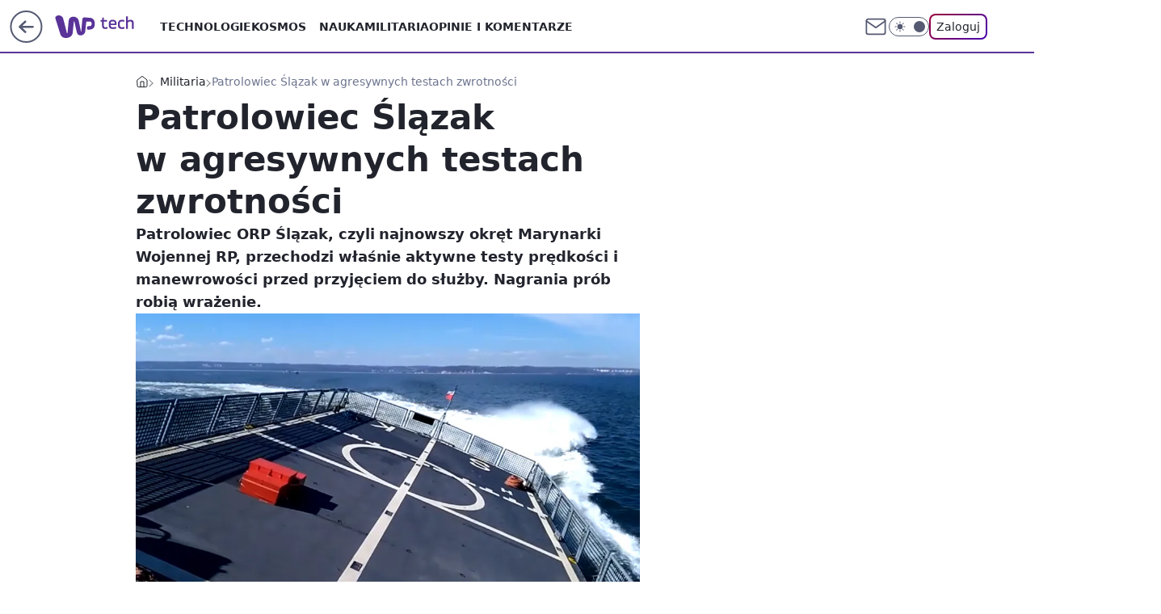

--- FILE ---
content_type: application/javascript
request_url: https://rek.www.wp.pl/gaf.js?rv=2&sn=tech&pvid=75be44e5ceb8a55ae43a&rekids=234802&whbid-test=1&phtml=tech.wp.pl%2Fpatrolowiec-slazak-w-agresywnych-testach-zwrotnosci%2C6371777939674753a&abtest=adtech%7CPRGM-1047%7CA%3Badtech%7CPU-335%7CB%3Badtech%7CPRG-3468%7CB%3Badtech%7CPRGM-1036%7CD%3Badtech%7CFP-76%7CA%3Badtech%7CPRGM-1356%7CB%3Badtech%7CPRGM-1419%7CC%3Badtech%7CPRGM-1589%7CB%3Badtech%7CPRGM-1576%7CA%3Badtech%7CPRGM-1443%7CA%3Badtech%7CPRGM-1587%7CD%3Badtech%7CPRGM-1615%7CA%3Badtech%7CPRGM-1215%7CC&PWA_adbd=0&darkmode=0&highLayout=0&layout=wide&navType=navigate&cdl=0&ctype=article&ciab=IAB19%2CIAB-v3-I4GWl6%2CIAB-v3-380%2CIAB25-2%2CIAB12&cuct=PK-5753&cid=6371777939674753&csystem=ncr&cdate=2019-04-18&ccategory=militaria&REKtagi=militaria%3Borp_slazak%3Bmarynarka_wojenna&vw=1280&vh=720&p1=0&spin=t12hbknl&bcv=2
body_size: 5927
content:
t12hbknl({"spin":"t12hbknl","bunch":234802,"context":{"dsa":false,"minor":false,"bidRequestId":"af3a7f06-cfd0-4788-905d-0b72436d3e25","maConfig":{"timestamp":"2026-01-22T08:31:40.447Z"},"dfpConfig":{"timestamp":"2026-01-22T09:12:27.502Z"},"sda":[],"targeting":{"client":{},"server":{},"query":{"PWA_adbd":"0","REKtagi":"militaria;orp_slazak;marynarka_wojenna","abtest":"adtech|PRGM-1047|A;adtech|PU-335|B;adtech|PRG-3468|B;adtech|PRGM-1036|D;adtech|FP-76|A;adtech|PRGM-1356|B;adtech|PRGM-1419|C;adtech|PRGM-1589|B;adtech|PRGM-1576|A;adtech|PRGM-1443|A;adtech|PRGM-1587|D;adtech|PRGM-1615|A;adtech|PRGM-1215|C","bcv":"2","ccategory":"militaria","cdate":"2019-04-18","cdl":"0","ciab":"IAB19,IAB-v3-I4GWl6,IAB-v3-380,IAB25-2,IAB12","cid":"6371777939674753","csystem":"ncr","ctype":"article","cuct":"PK-5753","darkmode":"0","highLayout":"0","layout":"wide","navType":"navigate","p1":"0","phtml":"tech.wp.pl/patrolowiec-slazak-w-agresywnych-testach-zwrotnosci,6371777939674753a","pvid":"75be44e5ceb8a55ae43a","rekids":"234802","rv":"2","sn":"tech","spin":"t12hbknl","vh":"720","vw":"1280","whbid-test":"1"}},"directOnly":0,"geo":{"country":"840","region":"","city":""},"statid":"","mlId":"","rshsd":"23","isRobot":false,"curr":{"EUR":4.2271,"USD":3.6118,"CHF":4.5553,"GBP":4.8434},"rv":"2","status":{"advf":2,"ma":2,"ma_ads-bidder":2,"ma_cpv-bidder":2,"ma_high-cpm-bidder":2}},"slots":{"11":{"delivered":"1","campaign":null,"dfpConfig":{"placement":"/89844762/Desktop_Tech.wp.pl_x11_art","roshash":"FJMP","ceil":100,"sizes":[[336,280],[640,280],[300,250]],"namedSizes":["fluid"],"div":"div-gpt-ad-x11-art","targeting":{"DFPHASH":"AEHK","emptygaf":"0"},"gfp":"FJMP"}},"12":{"delivered":"1","campaign":null,"dfpConfig":{"placement":"/89844762/Desktop_Tech.wp.pl_x12_art","roshash":"FJMP","ceil":100,"sizes":[[336,280],[640,280],[300,250]],"namedSizes":["fluid"],"div":"div-gpt-ad-x12-art","targeting":{"DFPHASH":"AEHK","emptygaf":"0"},"gfp":"FJMP"}},"13":{"delivered":"1","campaign":null,"dfpConfig":{"placement":"/89844762/Desktop_Tech.wp.pl_x13_art","roshash":"FJMP","ceil":100,"sizes":[[336,280],[640,280],[300,250]],"namedSizes":["fluid"],"div":"div-gpt-ad-x13-art","targeting":{"DFPHASH":"AEHK","emptygaf":"0"},"gfp":"FJMP"}},"14":{"delivered":"1","campaign":null,"dfpConfig":{"placement":"/89844762/Desktop_Tech.wp.pl_x14_art","roshash":"FJMP","ceil":100,"sizes":[[336,280],[640,280],[300,250]],"namedSizes":["fluid"],"div":"div-gpt-ad-x14-art","targeting":{"DFPHASH":"AEHK","emptygaf":"0"},"gfp":"FJMP"}},"15":{"delivered":"1","campaign":null,"dfpConfig":{"placement":"/89844762/Desktop_Tech.wp.pl_x15_art","roshash":"FJMP","ceil":100,"sizes":[[728,90],[970,300],[950,90],[980,120],[980,90],[970,150],[970,90],[970,250],[930,180],[950,200],[750,100],[970,66],[750,200],[960,90],[970,100],[750,300],[970,200],[950,300]],"namedSizes":["fluid"],"div":"div-gpt-ad-x15-art","targeting":{"DFPHASH":"AEHK","emptygaf":"0"},"gfp":"FJMP"}},"16":{"lazy":1,"delivered":"1","campaign":{"id":"188277","adm":{"bunch":"234802","creations":[{"height":200,"scalable":"1","showLabel":true,"src":"https://mamc.wpcdn.pl/188277/1768218722426/pudelek-wosp-vB-750x200.jpg","trackers":{"click":[""],"cview":["//ma.wp.pl/ma.gif?clid=36d4f1d950aab392a9c26b186b340e10\u0026SN=tech\u0026pvid=75be44e5ceb8a55ae43a\u0026action=cvimp\u0026pg=tech.wp.pl\u0026par=ssp%3Dwp.pl%26userID%3D__UNKNOWN_TELL_US__%26slotID%3D016%26editedTimestamp%3D1768218902%26contentID%3D6371777939674753%26creationID%3D1470127%26conversionValue%3D0%26device%3DPERSONAL_COMPUTER%26cur%3DPLN%26workfID%3D188277%26seatFee%3DXvvf-GmH7xZiZ_EseiUZ1LgQjFu_sE7SaMPiyqwL5wg%26iabSiteCategories%3D%26hBidPrice%3DFILORUX%26bidderID%3D11%26slotSizeWxH%3D750x200%26test%3D0%26emission%3D3044803%26is_adblock%3D0%26partnerID%3D%26utility%3DvjXfaHF8xTigFV3RhmfVRVyJbl3gZx2mRxyToxMChUmTfKGGhqr7-xJtigOdznHh%26rekid%3D234802%26ip%3DA9F3_fdDQ8BBTYUf9HEIAOG3C_H23FkktGoYjKqoeZQ%26org_id%3D25%26sn%3Dtech%26bidTimestamp%3D1769122330%26medium%3Ddisplay%26bidReqID%3Daf3a7f06-cfd0-4788-905d-0b72436d3e25%26inver%3D2%26domain%3Dtech.wp.pl%26order%3D266039%26pricingModel%3DlvQbm-rEH_YnvxmVyK4IhdaH7j-W7NLehXfkxn6cBWs%26geo%3D840%253B%253B%26targetDomain%3Dallegro.pl%26tpID%3D1402616%26billing%3Dcpv%26client_id%3D38851%26iabPageCategories%3D%26is_robot%3D0%26pvid%3D75be44e5ceb8a55ae43a%26hBudgetRate%3DFILORUX%26platform%3D8%26publisherID%3D308%26seatID%3D36d4f1d950aab392a9c26b186b340e10%26source%3DTG%26ttl%3D1769208730%26isDev%3Dfalse"],"impression":["//ma.wp.pl/ma.gif?clid=36d4f1d950aab392a9c26b186b340e10\u0026SN=tech\u0026pvid=75be44e5ceb8a55ae43a\u0026action=delivery\u0026pg=tech.wp.pl\u0026par=bidReqID%3Daf3a7f06-cfd0-4788-905d-0b72436d3e25%26inver%3D2%26domain%3Dtech.wp.pl%26order%3D266039%26pricingModel%3DlvQbm-rEH_YnvxmVyK4IhdaH7j-W7NLehXfkxn6cBWs%26geo%3D840%253B%253B%26targetDomain%3Dallegro.pl%26tpID%3D1402616%26billing%3Dcpv%26client_id%3D38851%26iabPageCategories%3D%26is_robot%3D0%26pvid%3D75be44e5ceb8a55ae43a%26hBudgetRate%3DFILORUX%26platform%3D8%26publisherID%3D308%26seatID%3D36d4f1d950aab392a9c26b186b340e10%26source%3DTG%26ttl%3D1769208730%26isDev%3Dfalse%26ssp%3Dwp.pl%26userID%3D__UNKNOWN_TELL_US__%26slotID%3D016%26editedTimestamp%3D1768218902%26contentID%3D6371777939674753%26creationID%3D1470127%26conversionValue%3D0%26device%3DPERSONAL_COMPUTER%26cur%3DPLN%26workfID%3D188277%26seatFee%3DXvvf-GmH7xZiZ_EseiUZ1LgQjFu_sE7SaMPiyqwL5wg%26iabSiteCategories%3D%26hBidPrice%3DFILORUX%26bidderID%3D11%26slotSizeWxH%3D750x200%26test%3D0%26emission%3D3044803%26is_adblock%3D0%26partnerID%3D%26utility%3DvjXfaHF8xTigFV3RhmfVRVyJbl3gZx2mRxyToxMChUmTfKGGhqr7-xJtigOdznHh%26rekid%3D234802%26ip%3DA9F3_fdDQ8BBTYUf9HEIAOG3C_H23FkktGoYjKqoeZQ%26org_id%3D25%26sn%3Dtech%26bidTimestamp%3D1769122330%26medium%3Ddisplay"],"view":["//ma.wp.pl/ma.gif?clid=36d4f1d950aab392a9c26b186b340e10\u0026SN=tech\u0026pvid=75be44e5ceb8a55ae43a\u0026action=view\u0026pg=tech.wp.pl\u0026par=creationID%3D1470127%26conversionValue%3D0%26device%3DPERSONAL_COMPUTER%26cur%3DPLN%26workfID%3D188277%26seatFee%3DXvvf-GmH7xZiZ_EseiUZ1LgQjFu_sE7SaMPiyqwL5wg%26iabSiteCategories%3D%26hBidPrice%3DFILORUX%26bidderID%3D11%26slotSizeWxH%3D750x200%26test%3D0%26emission%3D3044803%26is_adblock%3D0%26partnerID%3D%26utility%3DvjXfaHF8xTigFV3RhmfVRVyJbl3gZx2mRxyToxMChUmTfKGGhqr7-xJtigOdznHh%26rekid%3D234802%26ip%3DA9F3_fdDQ8BBTYUf9HEIAOG3C_H23FkktGoYjKqoeZQ%26org_id%3D25%26sn%3Dtech%26bidTimestamp%3D1769122330%26medium%3Ddisplay%26bidReqID%3Daf3a7f06-cfd0-4788-905d-0b72436d3e25%26inver%3D2%26domain%3Dtech.wp.pl%26order%3D266039%26pricingModel%3DlvQbm-rEH_YnvxmVyK4IhdaH7j-W7NLehXfkxn6cBWs%26geo%3D840%253B%253B%26targetDomain%3Dallegro.pl%26tpID%3D1402616%26billing%3Dcpv%26client_id%3D38851%26iabPageCategories%3D%26is_robot%3D0%26pvid%3D75be44e5ceb8a55ae43a%26hBudgetRate%3DFILORUX%26platform%3D8%26publisherID%3D308%26seatID%3D36d4f1d950aab392a9c26b186b340e10%26source%3DTG%26ttl%3D1769208730%26isDev%3Dfalse%26ssp%3Dwp.pl%26userID%3D__UNKNOWN_TELL_US__%26slotID%3D016%26editedTimestamp%3D1768218902%26contentID%3D6371777939674753"]},"transparentPlaceholder":false,"type":"image","url":"https://www.pudelek.pl/pudelek-na-wosp-zrobmy-z-dramy-cos-dobrego-wylicytuj-statuetke-dla-dramy-roku-ktora-paulina-smaszcz-rozbila-podczas-naszych-urodzin-7242969064376832a?pvclid=01KEVKPXV0DFYETZ9XJMW9ND6Z","width":750}],"redir":"https://ma.wp.pl/redirma?SN=tech\u0026pvid=75be44e5ceb8a55ae43a\u0026par=contentID%3D6371777939674753%26partnerID%3D%26rekid%3D234802%26domain%3Dtech.wp.pl%26pricingModel%3DlvQbm-rEH_YnvxmVyK4IhdaH7j-W7NLehXfkxn6cBWs%26pvid%3D75be44e5ceb8a55ae43a%26seatID%3D36d4f1d950aab392a9c26b186b340e10%26ttl%3D1769208730%26ssp%3Dwp.pl%26workfID%3D188277%26tpID%3D1402616%26billing%3Dcpv%26source%3DTG%26isDev%3Dfalse%26slotID%3D016%26iabSiteCategories%3D%26medium%3Ddisplay%26inver%3D2%26creationID%3D1470127%26hBidPrice%3DFILORUX%26slotSizeWxH%3D750x200%26bidTimestamp%3D1769122330%26order%3D266039%26userID%3D__UNKNOWN_TELL_US__%26editedTimestamp%3D1768218902%26conversionValue%3D0%26device%3DPERSONAL_COMPUTER%26cur%3DPLN%26emission%3D3044803%26ip%3DA9F3_fdDQ8BBTYUf9HEIAOG3C_H23FkktGoYjKqoeZQ%26sn%3Dtech%26iabPageCategories%3D%26bidderID%3D11%26utility%3DvjXfaHF8xTigFV3RhmfVRVyJbl3gZx2mRxyToxMChUmTfKGGhqr7-xJtigOdznHh%26org_id%3D25%26targetDomain%3Dallegro.pl%26client_id%3D38851%26is_adblock%3D0%26bidReqID%3Daf3a7f06-cfd0-4788-905d-0b72436d3e25%26geo%3D840%253B%253B%26hBudgetRate%3DFILORUX%26platform%3D8%26seatFee%3DXvvf-GmH7xZiZ_EseiUZ1LgQjFu_sE7SaMPiyqwL5wg%26test%3D0%26is_robot%3D0%26publisherID%3D308\u0026url=","slot":"16"},"creative":{"Id":"1470127","provider":"ma_cpv-bidder","roshash":"FILO","height":200,"width":750,"touchpointId":"1402616","source":{"bidder":"cpv-bidder"}},"sellingModel":{"model":"CPM_INT"}},"dfpConfig":{"placement":"/89844762/Desktop_Tech.wp.pl_x16","roshash":"FJMP","ceil":100,"sizes":[[728,90],[970,300],[950,90],[980,120],[980,90],[970,150],[970,90],[970,250],[930,180],[950,200],[750,100],[970,66],[750,200],[960,90],[970,100],[750,300],[970,200],[950,300]],"namedSizes":["fluid"],"div":"div-gpt-ad-x16","targeting":{"DFPHASH":"AEHK","emptygaf":"0"},"gfp":"FJMP"}},"17":{"delivered":"1","campaign":null,"dfpConfig":{"placement":"/89844762/Desktop_Tech.wp.pl_x17","roshash":"FJMP","ceil":100,"sizes":[[728,90],[970,300],[950,90],[980,120],[980,90],[970,150],[970,90],[970,250],[930,180],[950,200],[750,100],[970,66],[750,200],[960,90],[970,100],[750,300],[970,200],[950,300]],"namedSizes":["fluid"],"div":"div-gpt-ad-x17","targeting":{"DFPHASH":"AEHK","emptygaf":"0"},"gfp":"FJMP"}},"18":{"delivered":"1","campaign":null,"dfpConfig":{"placement":"/89844762/Desktop_Tech.wp.pl_x18","roshash":"FJMP","ceil":100,"sizes":[[728,90],[970,300],[950,90],[980,120],[980,90],[970,150],[970,90],[970,250],[930,180],[950,200],[750,100],[970,66],[750,200],[960,90],[970,100],[750,300],[970,200],[950,300]],"namedSizes":["fluid"],"div":"div-gpt-ad-x18","targeting":{"DFPHASH":"AEHK","emptygaf":"0"},"gfp":"FJMP"}},"19":{"delivered":"1","campaign":null,"dfpConfig":{"placement":"/89844762/Desktop_Tech.wp.pl_x19","roshash":"FJMP","ceil":100,"sizes":[[728,90],[970,300],[950,90],[980,120],[980,90],[970,150],[970,90],[970,250],[930,180],[950,200],[750,100],[970,66],[750,200],[960,90],[970,100],[750,300],[970,200],[950,300]],"namedSizes":["fluid"],"div":"div-gpt-ad-x19","targeting":{"DFPHASH":"AEHK","emptygaf":"0"},"gfp":"FJMP"}},"2":{"delivered":"1","campaign":{"id":"187057","capping":"PWAck=27120447\u0026PWAclt=960","adm":{"bunch":"234802","creations":[{"cbConfig":{"blur":false,"bottomBar":false,"fullPage":false,"message":"Przekierowanie za {{time}} sekund{{y}}","timeout":15000},"height":600,"pixels":["//ad.doubleclick.net/ddm/trackimp/N2237290.276442WIRTUALNAPOLSKA/B34824962.436989159;dc_trk_aid=629722317;dc_trk_cid=246962839;ord=1769122330;dc_lat=;dc_rdid=;tag_for_child_directed_treatment=;tfua=;gdpr=${GDPR};gdpr_consent=${GDPR_CONSENT_755};ltd=${LIMITED_ADS};dc_tdv=1?"],"scalable":"2","showLabel":false,"src":"https://mamc.wpcdn.pl/187057/1766149172986/WP_baner_1200x600/1200x600/index.html","trackers":{"click":[""],"cview":["//ma.wp.pl/ma.gif?clid=de722beda2adf178cb2a229b728519d3\u0026SN=tech\u0026pvid=75be44e5ceb8a55ae43a\u0026action=cvimp\u0026pg=tech.wp.pl\u0026par=creationID%3D1459285%26client_id%3D41129%26pricingModel%3DU1fNzOcbvSwraRvDxA0gt-g4B1raZDGVPwFhgW0N-yw%26medium%3Ddisplay%26test%3D0%26emission%3D3041539%26partnerID%3D%26ssp%3Dwp.pl%26publisherID%3D308%26workfID%3D187057%26order%3D264859%26hBudgetRate%3DFILQVYc%26contentID%3D6371777939674753%26platform%3D8%26domain%3Dtech.wp.pl%26slotID%3D002%26source%3DTG%26editedTimestamp%3D1766399041%26hBidPrice%3DFILQVYc%26isDev%3Dfalse%26utility%3DwSqsRvP-APFMbs-Doe1dh3TiadMHCQROLyPV2p2TrnC5raXCTkNaGF5Q--dd6RSM%26bidReqID%3Daf3a7f06-cfd0-4788-905d-0b72436d3e25%26seatID%3Dde722beda2adf178cb2a229b728519d3%26iabSiteCategories%3D%26ttl%3D1769208730%26is_adblock%3D0%26sn%3Dtech%26targetDomain%3Dshell.pl%26org_id%3D25%26iabPageCategories%3D%26geo%3D840%253B%253B%26bidderID%3D11%26conversionValue%3D0%26device%3DPERSONAL_COMPUTER%26userID%3D__UNKNOWN_TELL_US__%26rekid%3D234802%26slotSizeWxH%3D1200x600%26cur%3DPLN%26seatFee%3DcfintZBRWpSMco8IzVXdE0yUp-pCZtWfPHH7fiRxnok%26billing%3Dcpv%26inver%3D2%26ip%3Dvp2VvQeMEnU-B9QdZ-U8HwXpYYFRmz7Njbb80Ni7YEk%26tpID%3D1395564%26is_robot%3D0%26pvid%3D75be44e5ceb8a55ae43a%26bidTimestamp%3D1769122330"],"impression":["//ma.wp.pl/ma.gif?clid=de722beda2adf178cb2a229b728519d3\u0026SN=tech\u0026pvid=75be44e5ceb8a55ae43a\u0026action=delivery\u0026pg=tech.wp.pl\u0026par=bidderID%3D11%26conversionValue%3D0%26device%3DPERSONAL_COMPUTER%26userID%3D__UNKNOWN_TELL_US__%26rekid%3D234802%26slotSizeWxH%3D1200x600%26cur%3DPLN%26seatFee%3DcfintZBRWpSMco8IzVXdE0yUp-pCZtWfPHH7fiRxnok%26billing%3Dcpv%26inver%3D2%26ip%3Dvp2VvQeMEnU-B9QdZ-U8HwXpYYFRmz7Njbb80Ni7YEk%26tpID%3D1395564%26is_robot%3D0%26pvid%3D75be44e5ceb8a55ae43a%26bidTimestamp%3D1769122330%26creationID%3D1459285%26client_id%3D41129%26pricingModel%3DU1fNzOcbvSwraRvDxA0gt-g4B1raZDGVPwFhgW0N-yw%26medium%3Ddisplay%26test%3D0%26emission%3D3041539%26partnerID%3D%26ssp%3Dwp.pl%26publisherID%3D308%26workfID%3D187057%26order%3D264859%26hBudgetRate%3DFILQVYc%26contentID%3D6371777939674753%26platform%3D8%26domain%3Dtech.wp.pl%26slotID%3D002%26source%3DTG%26editedTimestamp%3D1766399041%26hBidPrice%3DFILQVYc%26isDev%3Dfalse%26utility%3DwSqsRvP-APFMbs-Doe1dh3TiadMHCQROLyPV2p2TrnC5raXCTkNaGF5Q--dd6RSM%26bidReqID%3Daf3a7f06-cfd0-4788-905d-0b72436d3e25%26seatID%3Dde722beda2adf178cb2a229b728519d3%26iabSiteCategories%3D%26ttl%3D1769208730%26is_adblock%3D0%26sn%3Dtech%26targetDomain%3Dshell.pl%26org_id%3D25%26iabPageCategories%3D%26geo%3D840%253B%253B"],"view":["//ma.wp.pl/ma.gif?clid=de722beda2adf178cb2a229b728519d3\u0026SN=tech\u0026pvid=75be44e5ceb8a55ae43a\u0026action=view\u0026pg=tech.wp.pl\u0026par=billing%3Dcpv%26inver%3D2%26ip%3Dvp2VvQeMEnU-B9QdZ-U8HwXpYYFRmz7Njbb80Ni7YEk%26tpID%3D1395564%26is_robot%3D0%26pvid%3D75be44e5ceb8a55ae43a%26bidTimestamp%3D1769122330%26creationID%3D1459285%26client_id%3D41129%26pricingModel%3DU1fNzOcbvSwraRvDxA0gt-g4B1raZDGVPwFhgW0N-yw%26medium%3Ddisplay%26test%3D0%26emission%3D3041539%26partnerID%3D%26ssp%3Dwp.pl%26publisherID%3D308%26workfID%3D187057%26order%3D264859%26hBudgetRate%3DFILQVYc%26contentID%3D6371777939674753%26platform%3D8%26domain%3Dtech.wp.pl%26slotID%3D002%26source%3DTG%26editedTimestamp%3D1766399041%26hBidPrice%3DFILQVYc%26isDev%3Dfalse%26utility%3DwSqsRvP-APFMbs-Doe1dh3TiadMHCQROLyPV2p2TrnC5raXCTkNaGF5Q--dd6RSM%26bidReqID%3Daf3a7f06-cfd0-4788-905d-0b72436d3e25%26seatID%3Dde722beda2adf178cb2a229b728519d3%26iabSiteCategories%3D%26ttl%3D1769208730%26is_adblock%3D0%26sn%3Dtech%26targetDomain%3Dshell.pl%26org_id%3D25%26iabPageCategories%3D%26geo%3D840%253B%253B%26bidderID%3D11%26conversionValue%3D0%26device%3DPERSONAL_COMPUTER%26userID%3D__UNKNOWN_TELL_US__%26rekid%3D234802%26slotSizeWxH%3D1200x600%26cur%3DPLN%26seatFee%3DcfintZBRWpSMco8IzVXdE0yUp-pCZtWfPHH7fiRxnok"]},"transparentPlaceholder":false,"type":"iframe","url":"https://ad.doubleclick.net/ddm/trackclk/N2237290.276442WIRTUALNAPOLSKA/B34824962.436989159;dc_trk_aid=629722317;dc_trk_cid=246962839;dc_lat=;dc_rdid=;tag_for_child_directed_treatment=;tfua=;gdpr=${GDPR};gdpr_consent=${GDPR_CONSENT_755};ltd=${LIMITED_ADS};dc_tdv=1","width":1200}],"redir":"https://ma.wp.pl/redirma?SN=tech\u0026pvid=75be44e5ceb8a55ae43a\u0026par=domain%3Dtech.wp.pl%26pvid%3D75be44e5ceb8a55ae43a%26client_id%3D41129%26medium%3Ddisplay%26emission%3D3041539%26publisherID%3D308%26sn%3Dtech%26billing%3Dcpv%26ip%3Dvp2VvQeMEnU-B9QdZ-U8HwXpYYFRmz7Njbb80Ni7YEk%26bidTimestamp%3D1769122330%26seatID%3Dde722beda2adf178cb2a229b728519d3%26iabPageCategories%3D%26slotSizeWxH%3D1200x600%26ssp%3Dwp.pl%26workfID%3D187057%26platform%3D8%26isDev%3Dfalse%26iabSiteCategories%3D%26ttl%3D1769208730%26targetDomain%3Dshell.pl%26bidderID%3D11%26hBidPrice%3DFILQVYc%26conversionValue%3D0%26seatFee%3DcfintZBRWpSMco8IzVXdE0yUp-pCZtWfPHH7fiRxnok%26hBudgetRate%3DFILQVYc%26inver%3D2%26is_robot%3D0%26test%3D0%26is_adblock%3D0%26geo%3D840%253B%253B%26rekid%3D234802%26creationID%3D1459285%26pricingModel%3DU1fNzOcbvSwraRvDxA0gt-g4B1raZDGVPwFhgW0N-yw%26partnerID%3D%26contentID%3D6371777939674753%26bidReqID%3Daf3a7f06-cfd0-4788-905d-0b72436d3e25%26org_id%3D25%26device%3DPERSONAL_COMPUTER%26tpID%3D1395564%26slotID%3D002%26editedTimestamp%3D1766399041%26cur%3DPLN%26order%3D264859%26source%3DTG%26utility%3DwSqsRvP-APFMbs-Doe1dh3TiadMHCQROLyPV2p2TrnC5raXCTkNaGF5Q--dd6RSM%26userID%3D__UNKNOWN_TELL_US__\u0026url=","slot":"2"},"creative":{"Id":"1459285","provider":"ma_cpv-bidder","roshash":"HMPS","height":600,"width":1200,"touchpointId":"1395564","source":{"bidder":"cpv-bidder"}},"sellingModel":{"model":"CPM_INT"}},"dfpConfig":{"placement":"/89844762/Desktop_Tech.wp.pl_x02","roshash":"HMPS","ceil":100,"sizes":[[970,300],[970,600],[750,300],[950,300],[980,600],[1920,870],[1200,600],[750,400],[960,640]],"namedSizes":["fluid"],"div":"div-gpt-ad-x02","targeting":{"DFPHASH":"CHKN","emptygaf":"0"},"gfp":"GORU"}},"24":{"delivered":"","campaign":null,"dfpConfig":null},"25":{"delivered":"1","campaign":null,"dfpConfig":{"placement":"/89844762/Desktop_Tech.wp.pl_x25_art","roshash":"FJMP","ceil":100,"sizes":[[336,280],[640,280],[300,250]],"namedSizes":["fluid"],"div":"div-gpt-ad-x25-art","targeting":{"DFPHASH":"AEHK","emptygaf":"0"},"gfp":"FJMP"}},"27":{"delivered":"1","campaign":null,"dfpConfig":{"placement":"/89844762/Desktop_Tech.wp.pl_x27_art","roshash":"FJMP","ceil":100,"sizes":[[160,600]],"namedSizes":["fluid"],"div":"div-gpt-ad-x27-art","targeting":{"DFPHASH":"AEHK","emptygaf":"0"},"gfp":"FJMP"}},"28":{"delivered":"","campaign":null,"dfpConfig":null},"29":{"delivered":"","campaign":null,"dfpConfig":null},"3":{"delivered":"1","campaign":null,"dfpConfig":{"placement":"/89844762/Desktop_Tech.wp.pl_x03_art","roshash":"FJMP","ceil":100,"sizes":[[728,90],[970,300],[950,90],[980,120],[980,90],[970,150],[970,90],[970,250],[930,180],[950,200],[750,100],[970,66],[750,200],[960,90],[970,100],[750,300],[970,200],[950,300]],"namedSizes":["fluid"],"div":"div-gpt-ad-x03-art","targeting":{"DFPHASH":"AEHK","emptygaf":"0"},"gfp":"FJMP"}},"32":{"delivered":"1","campaign":null,"dfpConfig":{"placement":"/89844762/Desktop_Tech.wp.pl_x32_art","roshash":"FJMP","ceil":100,"sizes":[[336,280],[640,280],[300,250]],"namedSizes":["fluid"],"div":"div-gpt-ad-x32-art","targeting":{"DFPHASH":"AEHK","emptygaf":"0"},"gfp":"FJMP"}},"33":{"delivered":"1","campaign":null,"dfpConfig":{"placement":"/89844762/Desktop_Tech.wp.pl_x33_art","roshash":"FJMP","ceil":100,"sizes":[[336,280],[640,280],[300,250]],"namedSizes":["fluid"],"div":"div-gpt-ad-x33-art","targeting":{"DFPHASH":"AEHK","emptygaf":"0"},"gfp":"FJMP"}},"34":{"delivered":"1","campaign":null,"dfpConfig":{"placement":"/89844762/Desktop_Tech.wp.pl_x34_art","roshash":"FJMP","ceil":100,"sizes":[[300,250]],"namedSizes":["fluid"],"div":"div-gpt-ad-x34-art","targeting":{"DFPHASH":"AEHK","emptygaf":"0"},"gfp":"FJMP"}},"35":{"delivered":"1","campaign":null,"dfpConfig":{"placement":"/89844762/Desktop_Tech.wp.pl_x35_art","roshash":"FJMP","ceil":100,"sizes":[[300,600],[300,250]],"namedSizes":["fluid"],"div":"div-gpt-ad-x35-art","targeting":{"DFPHASH":"AEHK","emptygaf":"0"},"gfp":"FJMP"}},"36":{"delivered":"1","campaign":null,"dfpConfig":{"placement":"/89844762/Desktop_Tech.wp.pl_x36_art","roshash":"FJMP","ceil":100,"sizes":[[300,600],[300,250]],"namedSizes":["fluid"],"div":"div-gpt-ad-x36-art","targeting":{"DFPHASH":"AEHK","emptygaf":"0"},"gfp":"FJMP"}},"37":{"delivered":"1","campaign":null,"dfpConfig":{"placement":"/89844762/Desktop_Tech.wp.pl_x37_art","roshash":"FJMP","ceil":100,"sizes":[[300,600],[300,250]],"namedSizes":["fluid"],"div":"div-gpt-ad-x37-art","targeting":{"DFPHASH":"AEHK","emptygaf":"0"},"gfp":"FJMP"}},"40":{"delivered":"1","campaign":null,"dfpConfig":{"placement":"/89844762/Desktop_Tech.wp.pl_x40","roshash":"FKNQ","ceil":100,"sizes":[[300,250]],"namedSizes":["fluid"],"div":"div-gpt-ad-x40","targeting":{"DFPHASH":"AFIL","emptygaf":"0"},"gfp":"FKNQ"}},"5":{"delivered":"1","campaign":null,"dfpConfig":{"placement":"/89844762/Desktop_Tech.wp.pl_x05_art","roshash":"FJMP","ceil":100,"sizes":[[336,280],[640,280],[300,250]],"namedSizes":["fluid"],"div":"div-gpt-ad-x05-art","targeting":{"DFPHASH":"AEHK","emptygaf":"0"},"gfp":"FJMP"}},"50":{"delivered":"1","campaign":null,"dfpConfig":{"placement":"/89844762/Desktop_Tech.wp.pl_x50_art","roshash":"FJMP","ceil":100,"sizes":[[728,90],[970,300],[950,90],[980,120],[980,90],[970,150],[970,90],[970,250],[930,180],[950,200],[750,100],[970,66],[750,200],[960,90],[970,100],[750,300],[970,200],[950,300]],"namedSizes":["fluid"],"div":"div-gpt-ad-x50-art","targeting":{"DFPHASH":"AEHK","emptygaf":"0"},"gfp":"FJMP"}},"52":{"delivered":"1","campaign":null,"dfpConfig":{"placement":"/89844762/Desktop_Tech.wp.pl_x52_art","roshash":"FJMP","ceil":100,"sizes":[[300,250]],"namedSizes":["fluid"],"div":"div-gpt-ad-x52-art","targeting":{"DFPHASH":"AEHK","emptygaf":"0"},"gfp":"FJMP"}},"529":{"delivered":"1","campaign":null,"dfpConfig":{"placement":"/89844762/Desktop_Tech.wp.pl_x529","roshash":"FJMP","ceil":100,"sizes":[[300,250]],"namedSizes":["fluid"],"div":"div-gpt-ad-x529","targeting":{"DFPHASH":"AEHK","emptygaf":"0"},"gfp":"FJMP"}},"53":{"delivered":"1","campaign":null,"dfpConfig":{"placement":"/89844762/Desktop_Tech.wp.pl_x53_art","roshash":"FJMP","ceil":100,"sizes":[[728,90],[970,300],[950,90],[980,120],[980,90],[970,150],[970,600],[970,90],[970,250],[930,180],[950,200],[750,100],[970,66],[750,200],[960,90],[970,100],[750,300],[970,200],[940,600]],"namedSizes":["fluid"],"div":"div-gpt-ad-x53-art","targeting":{"DFPHASH":"AEHK","emptygaf":"0"},"gfp":"FJMP"}},"531":{"delivered":"1","campaign":null,"dfpConfig":{"placement":"/89844762/Desktop_Tech.wp.pl_x531","roshash":"FJMP","ceil":100,"sizes":[[300,250]],"namedSizes":["fluid"],"div":"div-gpt-ad-x531","targeting":{"DFPHASH":"AEHK","emptygaf":"0"},"gfp":"FJMP"}},"541":{"lazy":1,"delivered":"1","campaign":{"id":"188982","capping":"PWAck=27120769\u0026PWAclt=720","adm":{"bunch":"234802","creations":[{"mod":"surveyNative","modConfig":{"accentColorAsPrimary":false,"border":"1px solid grey","footnote":"Wyniki ankiet pomagają nam ulepszać nasze produkty i produkty naszych Zaufanych Partnerów. Administratorem danych jest Wirtualna Polska Media S.A. Szczegółowe informacje na temat przetwarzania danych osobowych opisane są w \u003ca target=\"_blank\" href=\"https://holding.wp.pl/poufnosc\"\u003epolityce prywatności\u003c/a\u003e.","insideSlot":true,"maxWidth":300,"pages":[{"accentColorAsPrimary":false,"questions":[{"answers":[{"answerID":"yes","isOpen":false,"text":"tak"},{"answerID":"no","isOpen":false,"text":"nie"},{"answerID":"dontKnow","isOpen":false,"text":"nie wiem"}],"answersHorizontal":false,"confirmation":false,"questionID":"didYouSeeMailAd","required":true,"text":"Czy widziałeś(-aś) ostatnio reklamę Poczty WP?","type":"radio"}],"topImage":"https://pocztanh.wpcdn.pl/pocztanh/login/7.30.0/svg/wp/poczta-logo.svg"}],"popup":{"blendVisible":false,"position":"br"},"summary":[{"key":"Title","value":"Dziękujemy za odpowiedź!"},{"key":"Paragraph","value":"Twoja opinia jest dla nas ważna."}]},"showLabel":true,"trackers":{"click":[""],"cview":["//ma.wp.pl/ma.gif?clid=0d75fec0bdabe60e0af571ed047f75a2\u0026SN=tech\u0026pvid=75be44e5ceb8a55ae43a\u0026action=cvimp\u0026pg=tech.wp.pl\u0026par=iabPageCategories%3D%26utility%3DI1iLSrw2loOfB-Iz-CynPv4FnR4ZL0qi2C-z-_tioqSDAqKi6y43r896pCplZf1g%26userID%3D__UNKNOWN_TELL_US__%26targetDomain%3Dwp.pl%26seatFee%3DrEHOCgmc2ZOVZEZrOcLigta92A2h7Rd6tBOfH5ve2lM%26tpID%3D1405936%26source%3DTG%26editedTimestamp%3D1769007383%26iabSiteCategories%3D%26publisherID%3D308%26slotSizeWxH%3D-1x-1%26cur%3DPLN%26emission%3D3046324%26ttl%3D1769208730%26is_robot%3D0%26pvid%3D75be44e5ceb8a55ae43a%26hBudgetRate%3DFILORUX%26device%3DPERSONAL_COMPUTER%26slotID%3D541%26creationID%3D1477210%26sn%3Dtech%26bidTimestamp%3D1769122330%26partnerID%3D%26isDev%3Dfalse%26platform%3D8%26org_id%3D25%26is_adblock%3D0%26conversionValue%3D0%26ssp%3Dwp.pl%26bidReqID%3Daf3a7f06-cfd0-4788-905d-0b72436d3e25%26workfID%3D188982%26billing%3Dcpv%26medium%3Ddisplay%26inver%3D2%26test%3D0%26seatID%3D0d75fec0bdabe60e0af571ed047f75a2%26hBidPrice%3DFILORUX%26ip%3DPuJLMZ3pVyZHlzUsif704QHnCyVzLgio_IcwESUTqcw%26pricingModel%3Dph4QMePIPNymn6lljWgPFAtLpRYyd1tOaqTqR3HZmI4%26geo%3D840%253B%253B%26bidderID%3D11%26contentID%3D6371777939674753%26rekid%3D234802%26domain%3Dtech.wp.pl%26client_id%3D38851%26order%3D202648"],"impression":["//ma.wp.pl/ma.gif?clid=0d75fec0bdabe60e0af571ed047f75a2\u0026SN=tech\u0026pvid=75be44e5ceb8a55ae43a\u0026action=delivery\u0026pg=tech.wp.pl\u0026par=userID%3D__UNKNOWN_TELL_US__%26targetDomain%3Dwp.pl%26seatFee%3DrEHOCgmc2ZOVZEZrOcLigta92A2h7Rd6tBOfH5ve2lM%26tpID%3D1405936%26source%3DTG%26editedTimestamp%3D1769007383%26iabSiteCategories%3D%26publisherID%3D308%26slotSizeWxH%3D-1x-1%26cur%3DPLN%26emission%3D3046324%26ttl%3D1769208730%26is_robot%3D0%26pvid%3D75be44e5ceb8a55ae43a%26hBudgetRate%3DFILORUX%26device%3DPERSONAL_COMPUTER%26slotID%3D541%26creationID%3D1477210%26sn%3Dtech%26bidTimestamp%3D1769122330%26partnerID%3D%26isDev%3Dfalse%26platform%3D8%26org_id%3D25%26is_adblock%3D0%26conversionValue%3D0%26ssp%3Dwp.pl%26bidReqID%3Daf3a7f06-cfd0-4788-905d-0b72436d3e25%26workfID%3D188982%26billing%3Dcpv%26medium%3Ddisplay%26inver%3D2%26test%3D0%26seatID%3D0d75fec0bdabe60e0af571ed047f75a2%26hBidPrice%3DFILORUX%26ip%3DPuJLMZ3pVyZHlzUsif704QHnCyVzLgio_IcwESUTqcw%26pricingModel%3Dph4QMePIPNymn6lljWgPFAtLpRYyd1tOaqTqR3HZmI4%26geo%3D840%253B%253B%26bidderID%3D11%26contentID%3D6371777939674753%26rekid%3D234802%26domain%3Dtech.wp.pl%26client_id%3D38851%26order%3D202648%26iabPageCategories%3D%26utility%3DI1iLSrw2loOfB-Iz-CynPv4FnR4ZL0qi2C-z-_tioqSDAqKi6y43r896pCplZf1g"],"view":["//ma.wp.pl/ma.gif?clid=0d75fec0bdabe60e0af571ed047f75a2\u0026SN=tech\u0026pvid=75be44e5ceb8a55ae43a\u0026action=view\u0026pg=tech.wp.pl\u0026par=hBidPrice%3DFILORUX%26ip%3DPuJLMZ3pVyZHlzUsif704QHnCyVzLgio_IcwESUTqcw%26pricingModel%3Dph4QMePIPNymn6lljWgPFAtLpRYyd1tOaqTqR3HZmI4%26geo%3D840%253B%253B%26bidderID%3D11%26contentID%3D6371777939674753%26rekid%3D234802%26domain%3Dtech.wp.pl%26client_id%3D38851%26order%3D202648%26iabPageCategories%3D%26utility%3DI1iLSrw2loOfB-Iz-CynPv4FnR4ZL0qi2C-z-_tioqSDAqKi6y43r896pCplZf1g%26userID%3D__UNKNOWN_TELL_US__%26targetDomain%3Dwp.pl%26seatFee%3DrEHOCgmc2ZOVZEZrOcLigta92A2h7Rd6tBOfH5ve2lM%26tpID%3D1405936%26source%3DTG%26editedTimestamp%3D1769007383%26iabSiteCategories%3D%26publisherID%3D308%26slotSizeWxH%3D-1x-1%26cur%3DPLN%26emission%3D3046324%26ttl%3D1769208730%26is_robot%3D0%26pvid%3D75be44e5ceb8a55ae43a%26hBudgetRate%3DFILORUX%26device%3DPERSONAL_COMPUTER%26slotID%3D541%26creationID%3D1477210%26sn%3Dtech%26bidTimestamp%3D1769122330%26partnerID%3D%26isDev%3Dfalse%26platform%3D8%26org_id%3D25%26is_adblock%3D0%26conversionValue%3D0%26ssp%3Dwp.pl%26bidReqID%3Daf3a7f06-cfd0-4788-905d-0b72436d3e25%26workfID%3D188982%26billing%3Dcpv%26medium%3Ddisplay%26inver%3D2%26test%3D0%26seatID%3D0d75fec0bdabe60e0af571ed047f75a2"]},"type":"mod"}],"redir":"https://ma.wp.pl/redirma?SN=tech\u0026pvid=75be44e5ceb8a55ae43a\u0026par=targetDomain%3Dwp.pl%26publisherID%3D308%26emission%3D3046324%26sn%3Dtech%26is_adblock%3D0%26client_id%3D38851%26iabPageCategories%3D%26tpID%3D1405936%26iabSiteCategories%3D%26slotSizeWxH%3D-1x-1%26ttl%3D1769208730%26creationID%3D1477210%26bidReqID%3Daf3a7f06-cfd0-4788-905d-0b72436d3e25%26rekid%3D234802%26slotID%3D541%26isDev%3Dfalse%26org_id%3D25%26ssp%3Dwp.pl%26medium%3Ddisplay%26test%3D0%26seatID%3D0d75fec0bdabe60e0af571ed047f75a2%26is_robot%3D0%26bidderID%3D11%26order%3D202648%26utility%3DI1iLSrw2loOfB-Iz-CynPv4FnR4ZL0qi2C-z-_tioqSDAqKi6y43r896pCplZf1g%26seatFee%3DrEHOCgmc2ZOVZEZrOcLigta92A2h7Rd6tBOfH5ve2lM%26source%3DTG%26hBudgetRate%3DFILORUX%26partnerID%3D%26platform%3D8%26pricingModel%3Dph4QMePIPNymn6lljWgPFAtLpRYyd1tOaqTqR3HZmI4%26bidTimestamp%3D1769122330%26workfID%3D188982%26hBidPrice%3DFILORUX%26userID%3D__UNKNOWN_TELL_US__%26cur%3DPLN%26pvid%3D75be44e5ceb8a55ae43a%26device%3DPERSONAL_COMPUTER%26billing%3Dcpv%26ip%3DPuJLMZ3pVyZHlzUsif704QHnCyVzLgio_IcwESUTqcw%26contentID%3D6371777939674753%26domain%3Dtech.wp.pl%26editedTimestamp%3D1769007383%26conversionValue%3D0%26inver%3D2%26geo%3D840%253B%253B\u0026url=","slot":"541"},"creative":{"Id":"1477210","provider":"ma_cpv-bidder","roshash":"FILO","height":-1,"width":-1,"touchpointId":"1405936","source":{"bidder":"cpv-bidder"}},"sellingModel":{"model":"CPV_INT"}},"dfpConfig":{"placement":"/89844762/Desktop_Tech.wp.pl_x541_art","roshash":"FJMP","ceil":100,"sizes":[[300,600],[300,250]],"namedSizes":["fluid"],"div":"div-gpt-ad-x541-art","targeting":{"DFPHASH":"AEHK","emptygaf":"0"},"gfp":"FJMP"}},"59":{"delivered":"1","campaign":null,"dfpConfig":{"placement":"/89844762/Desktop_Tech.wp.pl_x59_art","roshash":"FJMP","ceil":100,"sizes":[[300,600],[300,250]],"namedSizes":["fluid"],"div":"div-gpt-ad-x59-art","targeting":{"DFPHASH":"AEHK","emptygaf":"0"},"gfp":"FJMP"}},"6":{"delivered":"","campaign":null,"dfpConfig":null},"61":{"delivered":"1","campaign":null,"dfpConfig":{"placement":"/89844762/Desktop_Tech.wp.pl_x61_art","roshash":"FJMP","ceil":100,"sizes":[[336,280],[640,280],[300,250]],"namedSizes":["fluid"],"div":"div-gpt-ad-x61-art","targeting":{"DFPHASH":"AEHK","emptygaf":"0"},"gfp":"FJMP"}},"67":{"delivered":"1","campaign":null,"dfpConfig":{"placement":"/89844762/Desktop_Tech.wp.pl_x67_art","roshash":"FIOR","ceil":100,"sizes":[[300,50]],"namedSizes":["fluid"],"div":"div-gpt-ad-x67-art","targeting":{"DFPHASH":"ADJM","emptygaf":"0"},"gfp":"FIOR"}},"7":{"delivered":"","campaign":null,"dfpConfig":null},"70":{"delivered":"1","campaign":null,"dfpConfig":{"placement":"/89844762/Desktop_Tech.wp.pl_x70_art","roshash":"FJMP","ceil":100,"sizes":[[728,90],[970,300],[950,90],[980,120],[980,90],[970,150],[970,90],[970,250],[930,180],[950,200],[750,100],[970,66],[750,200],[960,90],[970,100],[750,300],[970,200],[950,300]],"namedSizes":["fluid"],"div":"div-gpt-ad-x70-art","targeting":{"DFPHASH":"AEHK","emptygaf":"0"},"gfp":"FJMP"}},"716":{"delivered":"","campaign":null,"dfpConfig":null},"717":{"delivered":"","campaign":null,"dfpConfig":null},"72":{"delivered":"1","campaign":null,"dfpConfig":{"placement":"/89844762/Desktop_Tech.wp.pl_x72_art","roshash":"FJMP","ceil":100,"sizes":[[300,250]],"namedSizes":["fluid"],"div":"div-gpt-ad-x72-art","targeting":{"DFPHASH":"AEHK","emptygaf":"0"},"gfp":"FJMP"}},"79":{"delivered":"1","campaign":null,"dfpConfig":{"placement":"/89844762/Desktop_Tech.wp.pl_x79_art","roshash":"FJMP","ceil":100,"sizes":[[300,600],[300,250]],"namedSizes":["fluid"],"div":"div-gpt-ad-x79-art","targeting":{"DFPHASH":"AEHK","emptygaf":"0"},"gfp":"FJMP"}},"8":{"delivered":"","campaign":null,"dfpConfig":null},"80":{"delivered":"1","campaign":null,"dfpConfig":{"placement":"/89844762/Desktop_Tech.wp.pl_x80_art","roshash":"FIQT","ceil":100,"sizes":[[1,1]],"namedSizes":["fluid"],"div":"div-gpt-ad-x80-art","isNative":1,"targeting":{"DFPHASH":"ADLO","emptygaf":"0"},"gfp":"FIQT"}},"81":{"delivered":"1","campaign":null,"dfpConfig":{"placement":"/89844762/Desktop_Tech.wp.pl_x81_art","roshash":"FIQT","ceil":100,"sizes":[[1,1]],"namedSizes":["fluid"],"div":"div-gpt-ad-x81-art","isNative":1,"targeting":{"DFPHASH":"ADLO","emptygaf":"0"},"gfp":"FIQT"}},"810":{"delivered":"","campaign":null,"dfpConfig":null},"811":{"delivered":"","campaign":null,"dfpConfig":null},"812":{"delivered":"","campaign":null,"dfpConfig":null},"813":{"delivered":"","campaign":null,"dfpConfig":null},"814":{"delivered":"","campaign":null,"dfpConfig":null},"815":{"delivered":"","campaign":null,"dfpConfig":null},"816":{"delivered":"","campaign":null,"dfpConfig":null},"817":{"delivered":"","campaign":null,"dfpConfig":null},"82":{"delivered":"1","campaign":null,"dfpConfig":{"placement":"/89844762/Desktop_Tech.wp.pl_x82_art","roshash":"FIQT","ceil":100,"sizes":[[1,1]],"namedSizes":["fluid"],"div":"div-gpt-ad-x82-art","isNative":1,"targeting":{"DFPHASH":"ADLO","emptygaf":"0"},"gfp":"FIQT"}},"826":{"delivered":"","campaign":null,"dfpConfig":null},"827":{"delivered":"","campaign":null,"dfpConfig":null},"828":{"delivered":"","campaign":null,"dfpConfig":null},"83":{"delivered":"1","campaign":null,"dfpConfig":{"placement":"/89844762/Desktop_Tech.wp.pl_x83_art","roshash":"FIQT","ceil":100,"sizes":[[1,1]],"namedSizes":["fluid"],"div":"div-gpt-ad-x83-art","isNative":1,"targeting":{"DFPHASH":"ADLO","emptygaf":"0"},"gfp":"FIQT"}},"89":{"delivered":"","campaign":null,"dfpConfig":null},"90":{"delivered":"1","campaign":null,"dfpConfig":{"placement":"/89844762/Desktop_Tech.wp.pl_x90_art","roshash":"FJMP","ceil":100,"sizes":[[728,90],[970,300],[950,90],[980,120],[980,90],[970,150],[970,90],[970,250],[930,180],[950,200],[750,100],[970,66],[750,200],[960,90],[970,100],[750,300],[970,200],[950,300]],"namedSizes":["fluid"],"div":"div-gpt-ad-x90-art","targeting":{"DFPHASH":"AEHK","emptygaf":"0"},"gfp":"FJMP"}},"92":{"delivered":"1","campaign":null,"dfpConfig":{"placement":"/89844762/Desktop_Tech.wp.pl_x92_art","roshash":"FJMP","ceil":100,"sizes":[[300,250]],"namedSizes":["fluid"],"div":"div-gpt-ad-x92-art","targeting":{"DFPHASH":"AEHK","emptygaf":"0"},"gfp":"FJMP"}},"93":{"delivered":"1","campaign":null,"dfpConfig":{"placement":"/89844762/Desktop_Tech.wp.pl_x93_art","roshash":"FJMP","ceil":100,"sizes":[[300,600],[300,250]],"namedSizes":["fluid"],"div":"div-gpt-ad-x93-art","targeting":{"DFPHASH":"AEHK","emptygaf":"0"},"gfp":"FJMP"}},"94":{"delivered":"1","campaign":null,"dfpConfig":{"placement":"/89844762/Desktop_Tech.wp.pl_x94_art","roshash":"FJMP","ceil":100,"sizes":[[300,600],[300,250]],"namedSizes":["fluid"],"div":"div-gpt-ad-x94-art","targeting":{"DFPHASH":"AEHK","emptygaf":"0"},"gfp":"FJMP"}},"95":{"delivered":"1","campaign":null,"dfpConfig":{"placement":"/89844762/Desktop_Tech.wp.pl_x95_art","roshash":"FJMP","ceil":100,"sizes":[[300,600],[300,250]],"namedSizes":["fluid"],"div":"div-gpt-ad-x95-art","targeting":{"DFPHASH":"AEHK","emptygaf":"0"},"gfp":"FJMP"}},"99":{"delivered":"1","campaign":null,"dfpConfig":{"placement":"/89844762/Desktop_Tech.wp.pl_x99_art","roshash":"FJMP","ceil":100,"sizes":[[300,600],[300,250]],"namedSizes":["fluid"],"div":"div-gpt-ad-x99-art","targeting":{"DFPHASH":"AEHK","emptygaf":"0"},"gfp":"FJMP"}}},"bdd":{}});